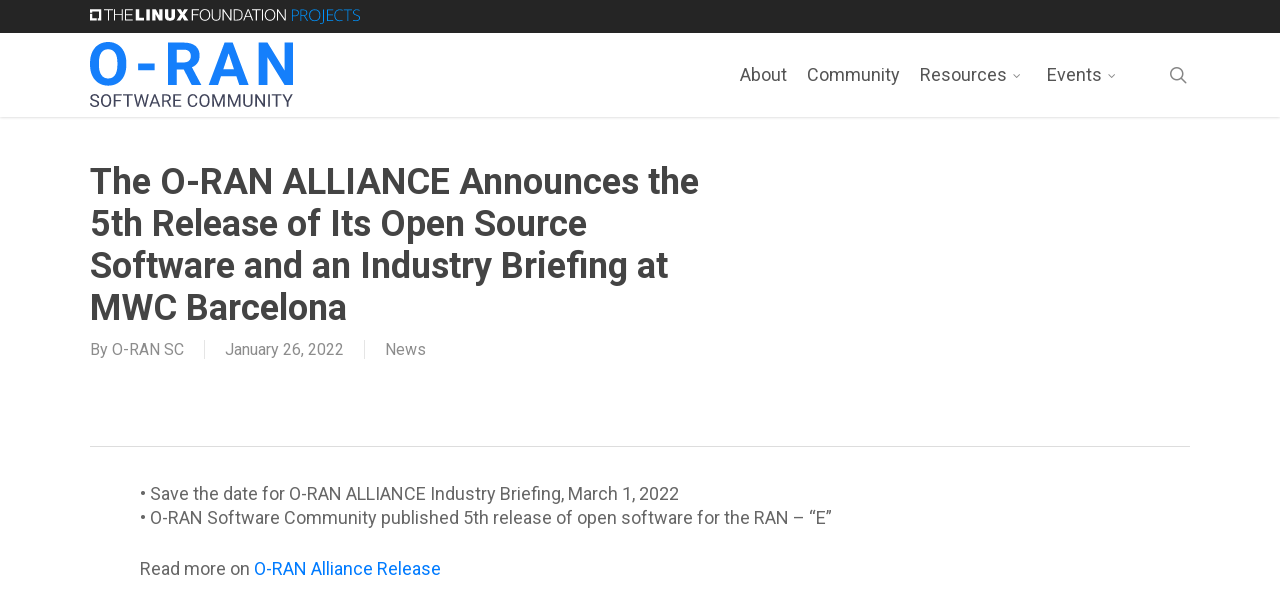

--- FILE ---
content_type: image/svg+xml
request_url: https://o-ran-sc.org/wp-content/uploads/sites/47/2024/09/oran_sc_color.svg
body_size: 2095
content:
<?xml version="1.0" encoding="UTF-8"?> <svg xmlns="http://www.w3.org/2000/svg" xmlns:xlink="http://www.w3.org/1999/xlink" version="1.1" id="Layer_1" x="0px" y="0px" width="1200px" height="384.9px" viewBox="0 0 1200 384.9" style="enable-background:new 0 0 1200 384.9;" xml:space="preserve"> <style type="text/css"> .st0{fill:#40445A;} .st1{fill:#157FFB;} </style> <g> <g> <path class="st0" d="M26.5,350.7c-8.4-2.4-14.5-5.4-18.4-8.9s-5.8-7.9-5.8-13.1c0-5.9,2.3-10.7,7-14.5c4.7-3.8,10.8-5.8,18.3-5.8 c5.1,0,9.7,1,13.7,3c4,2,7.1,4.7,9.3,8.2c2.2,3.5,3.3,7.3,3.3,11.4h-9.9c0-4.5-1.4-8.1-4.3-10.6c-2.9-2.6-6.9-3.9-12.1-3.9 c-4.8,0-8.6,1.1-11.3,3.2s-4.1,5.1-4.1,8.9c0,3,1.3,5.6,3.9,7.7s7,4,13.1,5.8c6.2,1.7,11,3.7,14.5,5.8s6.1,4.5,7.8,7.3 c1.7,2.8,2.5,6.1,2.5,9.9c0,6-2.3,10.9-7.1,14.5c-4.7,3.6-11,5.4-18.9,5.4c-5.1,0-9.9-1-14.3-2.9c-4.4-2-7.8-4.6-10.2-8 c-2.4-3.4-3.6-7.3-3.6-11.6h9.9c0,4.5,1.7,8,5,10.7c3.3,2.6,7.8,3.9,13.3,3.9c5.2,0,9.1-1.1,11.9-3.2c2.8-2.1,4.1-5,4.1-8.6 s-1.3-6.5-3.8-8.5C37.8,354.6,33.2,352.7,26.5,350.7L26.5,350.7z"></path> <path class="st0" d="M125,349.1c0,7.3-1.2,13.7-3.7,19.1c-2.4,5.4-5.9,9.6-10.4,12.5c-4.5,2.9-9.8,4.3-15.8,4.3 s-11.1-1.4-15.6-4.3s-8.1-7-10.6-12.3c-2.5-5.3-3.8-11.5-3.9-18.5v-5.4c0-7.2,1.2-13.5,3.7-19c2.5-5.5,6-9.7,10.6-12.6 c4.6-2.9,9.8-4.4,15.6-4.4s11.2,1.4,15.8,4.3s8.1,7.1,10.5,12.5c2.4,5.5,3.7,11.8,3.7,19.1L125,349.1L125,349.1z M115.2,344.3 c0-8.8-1.8-15.6-5.3-20.3s-8.5-7.1-14.9-7.1s-11.1,2.4-14.7,7.1s-5.4,11.3-5.5,19.7v5.5c0,8.6,1.8,15.3,5.4,20.2 c3.6,4.9,8.6,7.3,14.8,7.3s11.2-2.3,14.7-6.9c3.5-4.6,5.3-11.2,5.4-19.9L115.2,344.3L115.2,344.3z"></path> <path class="st0" d="M181.8,351h-31.2v32.9h-9.8v-74.4h46.1v8h-36.3V343h31.2L181.8,351L181.8,351z"></path> <path class="st0" d="M252.1,317.5h-23.9v66.4h-9.8v-66.4h-23.9v-8h57.6L252.1,317.5L252.1,317.5z"></path> <path class="st0" d="M281,360.4l1.4,9.8l2.1-8.8l14.7-51.9h8.3l14.4,51.9l2,9l1.6-10l11.5-50.9h9.9l-18,74.4h-9l-15.3-54.2 l-1.2-5.7l-1.2,5.7l-15.9,54.2h-9l-18-74.4h9.8L281,360.4L281,360.4z"></path> <path class="st0" d="M397.8,364.4h-31.2l-7,19.5h-10.1l28.4-74.4h8.6l28.5,74.4h-10.1L397.8,364.4L397.8,364.4z M369.6,356.4h25.3 l-12.7-34.8L369.6,356.4z"></path> <path class="st0" d="M453.4,353.8h-17.5v30.1H426v-74.4h24.6c8.4,0,14.8,1.9,19.4,5.7c4.5,3.8,6.8,9.4,6.8,16.7 c0,4.6-1.2,8.7-3.8,12.1s-6,6-10.5,7.7l17.5,31.6v0.6h-10.5L453.4,353.8L453.4,353.8z M435.9,345.7H451c4.9,0,8.8-1.3,11.6-3.8 s4.3-5.9,4.3-10.1c0-4.6-1.4-8.1-4.1-10.6s-6.7-3.7-11.9-3.7h-15L435.9,345.7L435.9,345.7z"></path> <path class="st0" d="M533.7,349.5h-32.3v26.4h37.5v8h-47.3v-74.4h46.8v8h-37v24h32.3L533.7,349.5L533.7,349.5z"></path> <path class="st0" d="M633.8,360.3c-0.9,7.9-3.8,14-8.7,18.2c-4.9,4.3-11.4,6.4-19.5,6.4c-8.8,0-15.8-3.1-21.1-9.5 c-5.3-6.3-8-14.7-8-25.3V343c0-6.9,1.2-13,3.7-18.2c2.5-5.2,6-9.3,10.5-12.1c4.5-2.8,9.8-4.2,15.8-4.2c7.9,0,14.2,2.2,19,6.6 s7.5,10.5,8.3,18.3H624c-0.8-6-2.7-10.3-5.5-12.9c-2.8-2.7-6.8-4-11.9-4c-6.3,0-11.2,2.3-14.8,7c-3.6,4.6-5.3,11.2-5.3,19.8v7.2 c0,8.1,1.7,14.5,5.1,19.3c3.4,4.8,8.1,7.2,14.2,7.2c5.5,0,9.6-1.2,12.5-3.7c2.9-2.5,4.8-6.8,5.8-12.9H633.8z"></path> <path class="st0" d="M705.5,349.1c0,7.3-1.2,13.7-3.7,19.1c-2.5,5.4-5.9,9.6-10.4,12.5c-4.5,2.9-9.8,4.3-15.8,4.3 s-11.1-1.4-15.6-4.3s-8-7-10.6-12.3c-2.5-5.3-3.8-11.5-3.9-18.5v-5.4c0-7.2,1.2-13.5,3.7-19s6-9.7,10.6-12.6s9.8-4.4,15.6-4.4 s11.2,1.4,15.8,4.3c4.5,2.9,8,7.1,10.5,12.5c2.5,5.5,3.7,11.8,3.7,19.1V349.1L705.5,349.1z M695.8,344.3c0-8.8-1.8-15.6-5.3-20.3 s-8.5-7.1-14.9-7.1s-11.1,2.4-14.7,7.1s-5.4,11.3-5.5,19.7v5.5c0,8.6,1.8,15.3,5.4,20.2s8.5,7.3,14.8,7.3s11.2-2.3,14.7-6.9 c3.5-4.6,5.3-11.2,5.4-19.9L695.8,344.3L695.8,344.3z"></path> <path class="st0" d="M734,309.4l24.3,60.7l24.3-60.7h12.7v74.4h-9.8v-29l0.9-31.3l-24.4,60.3h-7.5l-24.4-60.1l1,31.1v29h-9.8 v-74.4H734L734,309.4z"></path> <path class="st0" d="M826.5,309.4l24.3,60.7l24.3-60.7h12.7v74.4H878v-29l0.9-31.3l-24.4,60.3H847l-24.4-60.1l1,31.1v29h-9.8 v-74.4H826.5L826.5,309.4z"></path> <path class="st0" d="M958.6,309.4V360c0,7-2.2,12.8-6.6,17.2s-10.3,7-17.8,7.5l-2.6,0.1c-8.2,0-14.6-2.2-19.5-6.6 c-4.8-4.4-7.3-10.5-7.4-18.1v-50.7h9.7v50.4c0,5.4,1.5,9.6,4.5,12.5s7.2,4.5,12.7,4.5s9.8-1.5,12.8-4.5s4.4-7.1,4.4-12.5v-50.5 L958.6,309.4L958.6,309.4z"></path> <path class="st0" d="M1032.4,383.9h-9.9l-37.5-57.4v57.4h-9.9v-74.4h9.9l37.6,57.6v-57.6h9.8V383.9z"></path> <path class="st0" d="M1061.4,383.9h-9.8v-74.4h9.8V383.9z"></path> <path class="st0" d="M1130.3,317.5h-23.9v66.4h-9.8v-66.4h-23.9v-8h57.6L1130.3,317.5L1130.3,317.5z"></path> <path class="st0" d="M1165.9,346.8l19.4-37.4h11.1l-25.7,46.7v27.8h-9.8v-27.8l-25.7-46.7h11.2L1165.9,346.8z"></path> </g> <g> <path class="st1" d="M214.4,135c0,24.8-4.4,46.5-13.1,65.2s-21.3,33.1-37.6,43.2s-35,15.2-56.1,15.2s-39.5-5-55.8-15 s-29-24.4-38-43c-9-18.6-13.5-40-13.6-64.2V124c0-24.8,4.5-46.6,13.4-65.4c8.9-18.8,21.5-33.3,37.9-43.4C67.6,5,86.2,0,107.2,0 s39.6,5,55.9,15.1c16.3,10.1,28.9,24.5,37.9,43.4c8.9,18.9,13.4,40.6,13.4,65.3L214.4,135L214.4,135z M161.8,123.6 c0-26.4-4.7-46.4-14.2-60.2s-22.9-20.6-40.5-20.6s-30.8,6.8-40.3,20.3s-14.2,33.4-14.3,59.6V135c0,25.7,4.7,45.7,14.2,59.8 c9.4,14.2,23.1,21.3,40.8,21.3s30.8-6.8,40.1-20.5c9.3-13.7,14.1-33.6,14.2-59.7V123.6L161.8,123.6z"></path> <path class="st1" d="M381.4,167.5H284v-40.3h97.4V167.5z"></path> <path class="st1" d="M553.4,163.1h-41.3v92.2h-51.9V3.5h93.5c29.7,0,52.7,6.6,68.8,19.9c16.1,13.3,24.2,32,24.2,56.2 c0,17.2-3.7,31.5-11.2,43c-7.4,11.5-18.7,20.6-33.8,27.4l54.5,102.9v2.4h-55.7L553.4,163.1L553.4,163.1z M512.1,121h41.8 c13,0,23.1-3.3,30.3-9.9s10.7-15.8,10.7-27.4s-3.4-21.2-10.1-28c-6.7-6.8-17.1-10.2-31-10.2h-41.7L512.1,121L512.1,121z"></path> <path class="st1" d="M863.7,203.3h-91l-17.3,51.9h-55.2L794.1,3.5h48.1l94.2,251.8h-55.2L863.7,203.3L863.7,203.3z M786.8,161.3 h62.9l-31.6-94.2L786.8,161.3z"></path> <path class="st1" d="M1200,255.2h-51.9l-101-165.6v165.6h-51.9V3.5h51.9l101.2,166V3.5h51.7V255.2z"></path> </g> </g> </svg> 